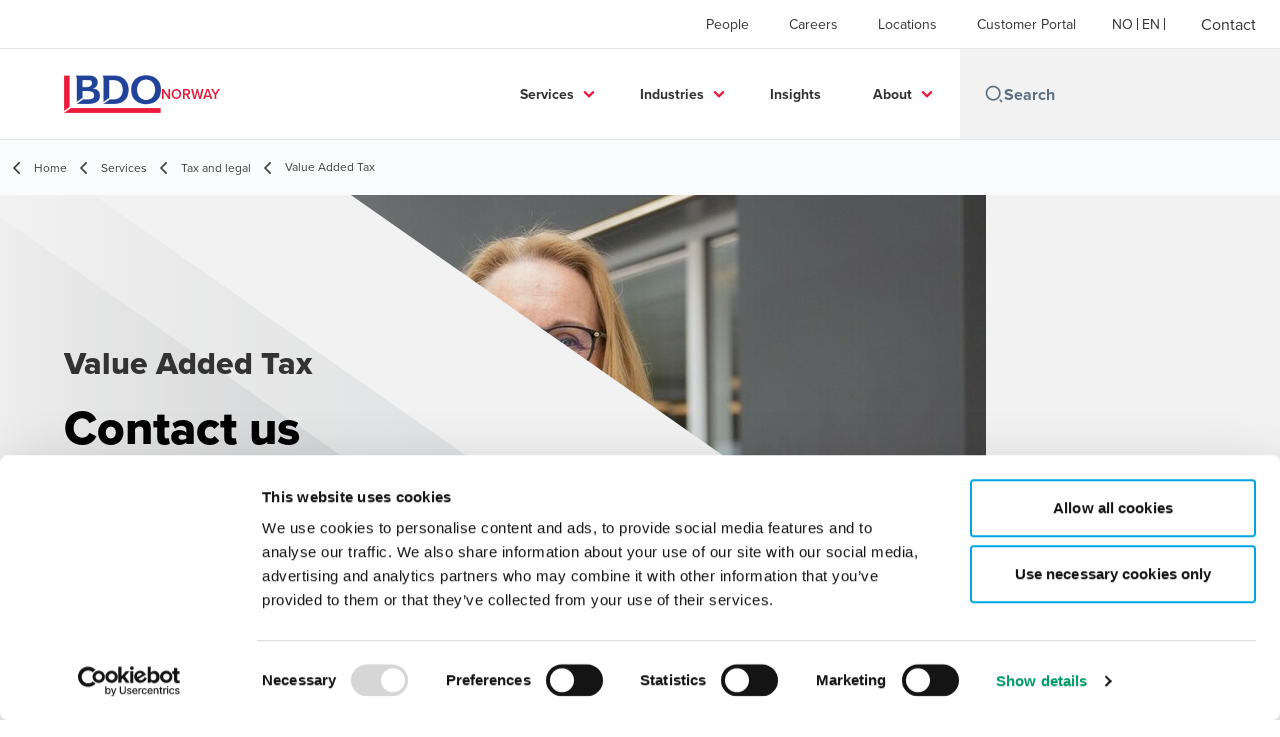

--- FILE ---
content_type: text/html; charset=utf-8
request_url: https://www.bdo.no/en-gb/services/tax-and-legal/value-added-tax
body_size: 49082
content:
<!DOCTYPE html>
<html lang="en-GB" dir="ltr" class="scroll-smooth">
<head>
    <meta charset="utf-8" />
    <meta name="viewport" content="width=device-width, initial-scale=1.0" />
    
    
	<script type="application/ld+json">
{
  "name": "BDO Norway",
  "alternateName": "BDO",
  "url": "https://www.bdo.no/en-gb/services",
  "logo": "https://cdn.bdo.global/images/bdo_logo/1.0.0/bdo_logo_color.png",
  "description": "",
  "disambiguatingDescription": "Value Added Tax",
  "isRelatedTo": {
    "name": "Tax and legal ",
    "alternateName": "BDO",
    "description": "\u003Cp\u003EAt BDO, our expertise spans tax law, value-added tax, and corporate law. We\u0026rsquo;re here to support you in acquisitions, mergers, demergers, reorganizations, and dispute resolutions \u0026ndash; all to help your business thrive.\u0026nbsp;\u003C/p\u003E\r\n",
    "disambiguatingDescription": "Two employees at BDO",
    "@type": "Service",
    "@context": "https://schema.org"
  },
  "@type": "Service",
  "@context": "https://schema.org"
}
	</script>

    <meta name="keywords" content="" />
    <meta name="description" content="With BDO Attorneys, you get a business lawyer who is committed to providing the advice you need, when you need it. Explore our legal services." />
    <link rel="apple-touch-icon" sizes="180x180" href="/apple-touch-icon.png">
<link rel="icon" type="image/png" sizes="32x32" href="/favicon-32x32.png">
<link rel="icon" type="image/png" sizes="16x16" href="/favicon-16x16.png">
<link rel="icon" type="image/png" sizes="48x48" href="/favicon-48x48.png">
<link rel="icon" type="image/svg+xml" href="/favicon.svg" />
<link rel="shortcut icon" href="/favicon.ico" />
<link rel="manifest" href="/site.webmanifest">
<link rel="mask-icon" href="/safari-pinned-tab.svg" color="#5bbad5">
<meta name="msapplication-TileColor" content="#da532c">
<meta name="theme-color" content="#ffffff">
    <title>Value Added Tax | BDO Norway - BDO</title>

    
        <script id="Cookiebot" src="https://consent.cookiebot.com/uc.js" data-cbid="ce9ed197-86fe-46e7-a5f0-354060f27fe5" data-blockingmode="auto" type="text/javascript"></script>

    
    <script data-cookieconsent="ignore">
        function injectWhenCookiebotAcceptedScripts() {
            var rawHtml = null;
            var container = document.getElementById("scriptsAfterCookiebotAccepted");
            container.innerHTML = rawHtml;

            var scripts = container.getElementsByTagName("script");
            for (var i = 0; i < scripts.length; i++)
            {
                eval(scripts[i].innerText);
            }   
        }
    </script>

    
<script id="googleServices" type="text/javascript" data-cookieconsent="ignore">


         function CookiebotCallback_OnAccept() {
             injectWhenCookiebotAcceptedScripts();
         }
</script>
    
    <link rel="canonical" href="https://www.bdo.no/en-gb/services/tax-and-legal/value-added-tax" />

    

    
    <meta property="og:title" content="">
    <meta property="og:description" content="To kvinner smiler til kamera">
    <meta property="og:url" content="https://www.bdo.no/en-gb/services/tax-and-legal/value-added-tax">
    <meta property="og:image" content="https://www.bdo.no/getmedia/4440db7d-64d7-4a96-8164-9139a5f90929/BDO_Advokater_SOME.jpg?width=1200&amp;height=630&amp;ext=.jpg">

<meta property="og:type" content="website">
    

    
<!-- Google Tag Manager -->
<script data-cookieconsent="ignore">
(function(w,d,s,l,i){w[l]=w[l]||[];w[l].push({'gtm.start':
new Date().getTime(),event:'gtm.js'});var f=d.getElementsByTagName(s)[0],
j=d.createElement(s),dl=l!='dataLayer'?'&l='+l:'';j.async=true;j.src=
'https://www.googletagmanager.com/gtm.js?id='+i+dl;f.parentNode.insertBefore(j,f);
})(window,document,'script','dataLayer','GTM-MT8BZCR');</script>
<!-- End Google Tag Manager -->

<!-- Marketo chat bot -->
<script src="https://assets.adoberesources.net/loader.js?orgId=5F4B46D157BC05167F000101%40AdobeOrg&instanceId=bdonorway&env=prod&geo=nld2"></script>
<!-- End of Marketo chat bot -->
<script type="text/javascript">
(function() {
  var didInit = false;
  function initMunchkin() {
    if(didInit === false) {
      didInit = true;
      Munchkin.init('055-ZPX-392');
    }
  }
  var s = document.createElement('script');
  s.type = 'text/javascript';
  s.async = true;
  s.src = '//munchkin.marketo.net/munchkin.js';
  s.onreadystatechange = function() {
    if (this.readyState == 'complete' || this.readyState == 'loaded') {
      initMunchkin();
    }
  };
  s.onload = initMunchkin;
  document.getElementsByTagName('head')[0].appendChild(s);
})();
</script>
    <!-- Preconnect -->
<link rel="preconnect" href="https://fonts.googleapis.com" crossorigin="anonymous">
<link rel="preconnect" href="https://use.typekit.net" crossorigin="anonymous">

<!-- Preload Fonts -->
<link rel="preload" href="https://fonts.googleapis.com/css2?family=Material+Symbols+Outlined:opsz,wght,FILL,GRAD@48,400,0,0" as="style" />
<link rel="preload" href="https://fonts.googleapis.com/icon?family=Material+Icons" as="style">
<link rel="preload" href="https://use.typekit.net/yxr5raf.css" as="style">

<!-- Preload Master CSS -->
<link rel="preload" href="/dist/master.css?v=smS2c4gXbIMpVBdvU3ygIPIG8QV_vunk5ofuMsOHQGY" as="style" type="text/css">

<!-- Apply Stylesheets -->
<link rel="stylesheet" href="https://fonts.googleapis.com/css2?family=Material+Symbols+Outlined:opsz,wght,FILL,GRAD@48,400,0,0" />
<link rel="stylesheet" href="https://fonts.googleapis.com/icon?family=Material+Icons" />
<link rel="stylesheet" href="https://use.typekit.net/yxr5raf.css">
<link rel="stylesheet" href="/dist/master.css?v=smS2c4gXbIMpVBdvU3ygIPIG8QV_vunk5ofuMsOHQGY" type="text/css" />

    
    <link href="/_content/Kentico.Content.Web.Rcl/Content/Bundles/Public/systemPageComponents.min.css" rel="stylesheet" />
<link href="/PageBuilder/Public/Sections/section-column.css" rel="stylesheet" />


<script type="text/javascript">!function(T,l,y){var S=T.location,k="script",D="instrumentationKey",C="ingestionendpoint",I="disableExceptionTracking",E="ai.device.",b="toLowerCase",w="crossOrigin",N="POST",e="appInsightsSDK",t=y.name||"appInsights";(y.name||T[e])&&(T[e]=t);var n=T[t]||function(d){var g=!1,f=!1,m={initialize:!0,queue:[],sv:"5",version:2,config:d};function v(e,t){var n={},a="Browser";return n[E+"id"]=a[b](),n[E+"type"]=a,n["ai.operation.name"]=S&&S.pathname||"_unknown_",n["ai.internal.sdkVersion"]="javascript:snippet_"+(m.sv||m.version),{time:function(){var e=new Date;function t(e){var t=""+e;return 1===t.length&&(t="0"+t),t}return e.getUTCFullYear()+"-"+t(1+e.getUTCMonth())+"-"+t(e.getUTCDate())+"T"+t(e.getUTCHours())+":"+t(e.getUTCMinutes())+":"+t(e.getUTCSeconds())+"."+((e.getUTCMilliseconds()/1e3).toFixed(3)+"").slice(2,5)+"Z"}(),iKey:e,name:"Microsoft.ApplicationInsights."+e.replace(/-/g,"")+"."+t,sampleRate:100,tags:n,data:{baseData:{ver:2}}}}var h=d.url||y.src;if(h){function a(e){var t,n,a,i,r,o,s,c,u,p,l;g=!0,m.queue=[],f||(f=!0,t=h,s=function(){var e={},t=d.connectionString;if(t)for(var n=t.split(";"),a=0;a<n.length;a++){var i=n[a].split("=");2===i.length&&(e[i[0][b]()]=i[1])}if(!e[C]){var r=e.endpointsuffix,o=r?e.location:null;e[C]="https://"+(o?o+".":"")+"dc."+(r||"services.visualstudio.com")}return e}(),c=s[D]||d[D]||"",u=s[C],p=u?u+"/v2/track":d.endpointUrl,(l=[]).push((n="SDK LOAD Failure: Failed to load Application Insights SDK script (See stack for details)",a=t,i=p,(o=(r=v(c,"Exception")).data).baseType="ExceptionData",o.baseData.exceptions=[{typeName:"SDKLoadFailed",message:n.replace(/\./g,"-"),hasFullStack:!1,stack:n+"\nSnippet failed to load ["+a+"] -- Telemetry is disabled\nHelp Link: https://go.microsoft.com/fwlink/?linkid=2128109\nHost: "+(S&&S.pathname||"_unknown_")+"\nEndpoint: "+i,parsedStack:[]}],r)),l.push(function(e,t,n,a){var i=v(c,"Message"),r=i.data;r.baseType="MessageData";var o=r.baseData;return o.message='AI (Internal): 99 message:"'+("SDK LOAD Failure: Failed to load Application Insights SDK script (See stack for details) ("+n+")").replace(/\"/g,"")+'"',o.properties={endpoint:a},i}(0,0,t,p)),function(e,t){if(JSON){var n=T.fetch;if(n&&!y.useXhr)n(t,{method:N,body:JSON.stringify(e),mode:"cors"});else if(XMLHttpRequest){var a=new XMLHttpRequest;a.open(N,t),a.setRequestHeader("Content-type","application/json"),a.send(JSON.stringify(e))}}}(l,p))}function i(e,t){f||setTimeout(function(){!t&&m.core||a()},500)}var e=function(){var n=l.createElement(k);n.src=h;var e=y[w];return!e&&""!==e||"undefined"==n[w]||(n[w]=e),n.onload=i,n.onerror=a,n.onreadystatechange=function(e,t){"loaded"!==n.readyState&&"complete"!==n.readyState||i(0,t)},n}();y.ld<0?l.getElementsByTagName("head")[0].appendChild(e):setTimeout(function(){l.getElementsByTagName(k)[0].parentNode.appendChild(e)},y.ld||0)}try{m.cookie=l.cookie}catch(p){}function t(e){for(;e.length;)!function(t){m[t]=function(){var e=arguments;g||m.queue.push(function(){m[t].apply(m,e)})}}(e.pop())}var n="track",r="TrackPage",o="TrackEvent";t([n+"Event",n+"PageView",n+"Exception",n+"Trace",n+"DependencyData",n+"Metric",n+"PageViewPerformance","start"+r,"stop"+r,"start"+o,"stop"+o,"addTelemetryInitializer","setAuthenticatedUserContext","clearAuthenticatedUserContext","flush"]),m.SeverityLevel={Verbose:0,Information:1,Warning:2,Error:3,Critical:4};var s=(d.extensionConfig||{}).ApplicationInsightsAnalytics||{};if(!0!==d[I]&&!0!==s[I]){var c="onerror";t(["_"+c]);var u=T[c];T[c]=function(e,t,n,a,i){var r=u&&u(e,t,n,a,i);return!0!==r&&m["_"+c]({message:e,url:t,lineNumber:n,columnNumber:a,error:i}),r},d.autoExceptionInstrumented=!0}return m}(y.cfg);function a(){y.onInit&&y.onInit(n)}(T[t]=n).queue&&0===n.queue.length?(n.queue.push(a),n.trackPageView({})):a()}(window,document,{
src: "https://js.monitor.azure.com/scripts/b/ai.2.min.js", // The SDK URL Source
crossOrigin: "anonymous", 
cfg: { // Application Insights Configuration
    connectionString: 'InstrumentationKey=7e4d3ed1-4059-404e-bc13-1df6b795f445;IngestionEndpoint=https://westeurope-5.in.applicationinsights.azure.com/;LiveEndpoint=https://westeurope.livediagnostics.monitor.azure.com/'
}});</script></head>
<body data-lang="en-GB">
    <div id="scriptsAfterCookiebotAccepted"></div>
    
<!-- Google Tag Manager (noscript) -->
<noscript><iframe src="https://www.googletagmanager.com/ns.html?id=GTM-MT8BZCR"
height="0" width="0" style="display:none;visibility:hidden"></iframe></noscript>
<!-- End Google Tag Manager (noscript) -->

    
<div id="react_0HNILGRILJK7D"><div data-reactroot=""><div class="header" id="header" data-ktc-search-exclude="true" style="position:relative"><div class="header__main-menu"><ul class="header__main-menu-list"><li class="header__main-menu-item"><a class="header__main-menu-link" href="/en-gb/people">People</a></li><li class="header__main-menu-item"><a class="header__main-menu-link" href="/en-gb/careers">Careers</a></li><li class="header__main-menu-item"><a class="header__main-menu-link" href="/en-gb/locations">Locations</a></li><li class="header__main-menu-item"><a class="header__main-menu-link" href="/en-gb/portal">Customer Portal</a></li></ul><ul class="header__cultures-list"><li class="header__cultures-item"><a class="header__languages-link" href="/nb-no/home-no" aria-label="Norwegian"><span class="hidden lg:flex">NO</span><span class="flex normal-case lg:hidden">Norwegian</span></a></li><li class="header__cultures-item"><a class="header__languages-link" href="/en-gb/services/tax-and-legal/value-added-tax" aria-label="English"><span class="hidden lg:flex">EN</span><span class="flex normal-case lg:hidden">English</span></a></li></ul><a role="button" class="btn px-6 py-3 text-base" href="/en-gb/contact" target="_self" title=""><span class="btn-text"><span class="">Contact</span></span></a></div><nav class="header__mega-menu"><a href="/en-gb/home" class="header__logo"><img src="https://cdn.bdo.global/images/bdo_logo/1.0.0/bdo_logo_color.png" class="header__logo-img" alt="logo"/><div class="header__logo-text">Norway</div></a><div class="header__mega-menu-wrapper"><div class="header__mobile-menu-header"><svg stroke="currentColor" fill="currentColor" stroke-width="0" viewBox="0 0 24 24" class="header__mobile-menu-header-icon" height="1em" width="1em" xmlns="http://www.w3.org/2000/svg"><path d="M11 2C15.968 2 20 6.032 20 11C20 15.968 15.968 20 11 20C6.032 20 2 15.968 2 11C2 6.032 6.032 2 11 2ZM11 18C14.8675 18 18 14.8675 18 11C18 7.1325 14.8675 4 11 4C7.1325 4 4 7.1325 4 11C4 14.8675 7.1325 18 11 18ZM19.4853 18.0711L22.3137 20.8995L20.8995 22.3137L18.0711 19.4853L19.4853 18.0711Z"></path></svg><svg stroke="currentColor" fill="none" stroke-width="0" viewBox="0 0 15 15" class="header__mobile-menu-header-icon" height="1em" width="1em" xmlns="http://www.w3.org/2000/svg"><path fill-rule="evenodd" clip-rule="evenodd" d="M1.5 3C1.22386 3 1 3.22386 1 3.5C1 3.77614 1.22386 4 1.5 4H13.5C13.7761 4 14 3.77614 14 3.5C14 3.22386 13.7761 3 13.5 3H1.5ZM1 7.5C1 7.22386 1.22386 7 1.5 7H13.5C13.7761 7 14 7.22386 14 7.5C14 7.77614 13.7761 8 13.5 8H1.5C1.22386 8 1 7.77614 1 7.5ZM1 11.5C1 11.2239 1.22386 11 1.5 11H13.5C13.7761 11 14 11.2239 14 11.5C14 11.7761 13.7761 12 13.5 12H1.5C1.22386 12 1 11.7761 1 11.5Z" fill="currentColor"></path></svg></div><div class="header__mega-menu-desktop"><ul class="header__mega-menu-list"></ul><div class="header__search relative"><div class="pl-2"><a class="pointer-events-none" href="/" aria-label="Search icon"><svg stroke="currentColor" fill="currentColor" stroke-width="0" viewBox="0 0 24 24" class="header__search-icon" height="1em" width="1em" xmlns="http://www.w3.org/2000/svg"><path d="M11 2C15.968 2 20 6.032 20 11C20 15.968 15.968 20 11 20C6.032 20 2 15.968 2 11C2 6.032 6.032 2 11 2ZM11 18C14.8675 18 18 14.8675 18 11C18 7.1325 14.8675 4 11 4C7.1325 4 4 7.1325 4 11C4 14.8675 7.1325 18 11 18ZM19.4853 18.0711L22.3137 20.8995L20.8995 22.3137L18.0711 19.4853L19.4853 18.0711Z"></path></svg></a></div><input type="text" name="Search" title="Search" placeholder="Search" class="header__search-input" value="" autoComplete="off"/></div></div></div></nav></div></div></div>
    
<div id="react_0HNILGRILJK7E"><div class="breadcrumbs" data-reactroot=""><ul class="breadcrumbs__list"><li class="breadcrumbs__list-item"><div class="px-2 hidden lg:flex"><svg stroke="currentColor" fill="none" stroke-width="2" viewBox="0 0 24 24" aria-hidden="true" class="breadcrumbs__item-icon" height="18" width="18" xmlns="http://www.w3.org/2000/svg"><path stroke-linecap="round" stroke-linejoin="round" d="M15 19l-7-7 7-7"></path></svg></div><div class="pt-[1px] hidden lg:flex"><a href="/en-gb/home" target="" title="" class="animated-link inline text-lighter-black hover:text-lighter-black"><span class="hover-underline">Home</span></a></div></li><li class="breadcrumbs__list-item"><div class="px-2 hidden lg:flex"><svg stroke="currentColor" fill="none" stroke-width="2" viewBox="0 0 24 24" aria-hidden="true" class="breadcrumbs__item-icon" height="18" width="18" xmlns="http://www.w3.org/2000/svg"><path stroke-linecap="round" stroke-linejoin="round" d="M15 19l-7-7 7-7"></path></svg></div><div class="pt-[1px] hidden lg:flex"><a href="/en-gb/services" target="" title="" class="animated-link inline text-lighter-black hover:text-lighter-black"><span class="hover-underline">Services</span></a></div></li><li class="breadcrumbs__list-item"><div class="px-2"><svg stroke="currentColor" fill="none" stroke-width="2" viewBox="0 0 24 24" aria-hidden="true" class="breadcrumbs__item-icon" height="18" width="18" xmlns="http://www.w3.org/2000/svg"><path stroke-linecap="round" stroke-linejoin="round" d="M15 19l-7-7 7-7"></path></svg></div><div class="pt-[1px]"><a href="/en-gb/services/tax-and-legal" target="" title="" class="animated-link inline text-lighter-black hover:text-lighter-black"><span class="hover-underline">Tax and legal </span></a></div></li><li class="breadcrumbs__list-item"><div class="px-2 hidden lg:flex"><svg stroke="currentColor" fill="none" stroke-width="2" viewBox="0 0 24 24" aria-hidden="true" class="breadcrumbs__item-icon" height="18" width="18" xmlns="http://www.w3.org/2000/svg"><path stroke-linecap="round" stroke-linejoin="round" d="M15 19l-7-7 7-7"></path></svg></div><div class="breadcrumbs__last-list-item-container"><span class="breadcrumbs__last-list-item">Value Added Tax</span></div></li></ul></div></div>
    



<div id="react_0HNILGRILJK78"><div class="relative" data-reactroot=""><header class="hero-widget hero-widget--partial"><div class="hero-widget__gradient-bg hero-widget__gradient-bg--partial"></div><div class="hero-widget__left-section"><div class="hero-widget__left-section-white-angle-bg"></div><h1 class="hero-widget__left-section-title">Value Added Tax</h1><div class="hero-widget__left-section-button"><a role="button" class="btn whitespace-nowrap" href="https://www.bdo.no/en-gb/contact" target="_self" title=""><span class="btn-text"><span class="">Contact us</span></span></a></div></div><div class="hero-widget__right-section hero-widget__right-section--partial"><img class="hero-widget__right-section-img hidden md:block" src="/getmedia/7fa25d3a-7685-409b-bbef-c73c2c005aeb/BDO_Advokater_hero.jpg" fetchPriority="high" style="object-fit:cover;object-position:top right" alt=""/><img class="hero-widget__right-section-img md:hidden" src="/getattachment/6081aaf3-4e02-4850-a21b-720d119fecc3/HeroBackgroundImage_Mobile.jpg?ext=.jpg" fetchPriority="high" style="object-fit:cover;object-position:top right" alt=""/></div></header></div></div>




<nav id="local-nav" class="local-navigation" aria-label="secondary navigation">
    <div id="react_0HNILGRILJK79"></div>
    <ul style=""></ul>
</nav>



<div class="service-wrapper">
    <div class="service-wrapper-content">
        <main>
            <div id="react_0HNILGRILJK7A"><section class="service-content" data-reactroot=""><h1 class="service-content-title invisible">Value Added Tax</h1><div class="service-content-body">Our advisers can assist you with all legal issues arising in relation to value added tax, both in the private and the public sector.<br />
<br />
We help our clients in all matters pertaining to VAT compensation pursuant to the compensation act; with VAT refunds for voluntary organisations; and with VAT compensation for the construction of sports facilities.<br />
<br />
Through our global network in BDO, we also help our clients with dealing with any taxation issues arising in other countries and we assist foreign enterprises operating in Norway.
<h4 class="rich-text__h4">Typical assignments carried out by us:</h4>

<ul>
	<li>General consultancy, tax computation and deduction entitlement</li>
	<li>Registration in the VAT register</li>
	<li>Approaches made to the taxation authorities in connection with interpretive statements and binding preliminary statements</li>
	<li>Compliance appraisal of formal and material VAT procedures</li>
	<li>Inspection of accounts and other approaches by the VAT authorities</li>
	<li>Assistance with book-keeping regulations and VAT</li>
	<li>Applications for the refund of Norwegian VAT to foreign businesses</li>
	<li>Registration for VAT abroad and applications for the refund of VAT paid abroad</li>
	<li>VAT representation for foreign businesses</li>
	<li>VAT compensation pursuant to the compensation act and in connection with the construction of sports facilities</li>
	<li>VAT refunds for voluntary organisations</li>
</ul>
</div></section></div>
            
    <div>
        
    </div>
        </main>
            <aside>
                <div id="react_0HNILGRILJK7B"><div class="sidebox-navigation" data-reactroot=""><h3 class="sidebox-navigation-title">Our services</h3><nav><ul class="sidebox-navigation-links"><li class="sidebox-navigation-links__item"><a role="button" class="btn btn--tertiary normal-case" href="/en-gb/services/tax-and-legal/human-capital-expatriate" target="_self" title=""><span class="btn-text animated-link"><span class="hover-underline">Human Capital/Expatriate</span></span><svg class="btn-chevron" xmlns="http://www.w3.org/2000/svg" height="24px" viewBox="0 -960 960 960" width="24px"><path d="M504-480 320-664l56-56 240 240-240 240-56-56 184-184Z"></path></svg></a></li><li class="sidebox-navigation-links__item"><a role="button" class="btn btn--tertiary normal-case" href="/en-gb/services/tax-and-legal/international-tax-consultancy" target="_self" title=""><span class="btn-text animated-link"><span class="hover-underline">International Tax Consultancy</span></span><svg class="btn-chevron" xmlns="http://www.w3.org/2000/svg" height="24px" viewBox="0 -960 960 960" width="24px"><path d="M504-480 320-664l56-56 240 240-240 240-56-56 184-184Z"></path></svg></a></li><li class="sidebox-navigation-links__item"><a role="button" class="btn btn--tertiary normal-case" href="/en-gb/services/tax-and-legal/transfer-pricing" target="_self" title=""><span class="btn-text animated-link"><span class="hover-underline">Transfer Pricing</span></span><svg class="btn-chevron" xmlns="http://www.w3.org/2000/svg" height="24px" viewBox="0 -960 960 960" width="24px"><path d="M504-480 320-664l56-56 240 240-240 240-56-56 184-184Z"></path></svg></a></li><li class="sidebox-navigation-links__item"><a role="button" class="btn btn--tertiary normal-case" href="/en-gb/services/tax-and-legal/value-added-tax" target="_self" title=""><span class="btn-text animated-link"><span class="hover-underline">Value Added Tax</span></span><svg class="btn-chevron" xmlns="http://www.w3.org/2000/svg" height="24px" viewBox="0 -960 960 960" width="24px"><path d="M504-480 320-664l56-56 240 240-240 240-56-56 184-184Z"></path></svg></a></li><li class="sidebox-navigation-links__item"><a role="button" class="btn btn--tertiary normal-case" href="/en-gb/services/tax-and-legal/legal-procedures-and-settlement-of-disputes" target="_self" title=""><span class="btn-text animated-link"><span class="hover-underline">Legal Procedures and Settlement of Disputes</span></span><svg class="btn-chevron" xmlns="http://www.w3.org/2000/svg" height="24px" viewBox="0 -960 960 960" width="24px"><path d="M504-480 320-664l56-56 240 240-240 240-56-56 184-184Z"></path></svg></a></li><li class="sidebox-navigation-links__item"><a role="button" class="btn btn--tertiary normal-case" href="/en-gb/services/tax-and-legal/business-tax" target="_self" title=""><span class="btn-text animated-link"><span class="hover-underline">Business Tax</span></span><svg class="btn-chevron" xmlns="http://www.w3.org/2000/svg" height="24px" viewBox="0 -960 960 960" width="24px"><path d="M504-480 320-664l56-56 240 240-240 240-56-56 184-184Z"></path></svg></a></li><li class="sidebox-navigation-links__item"><a role="button" class="btn btn--tertiary normal-case" href="/en-gb/services/tax-and-legal/customs-and-special-duties" target="_self" title=""><span class="btn-text animated-link"><span class="hover-underline">Customs and Special Duties</span></span><svg class="btn-chevron" xmlns="http://www.w3.org/2000/svg" height="24px" viewBox="0 -960 960 960" width="24px"><path d="M504-480 320-664l56-56 240 240-240 240-56-56 184-184Z"></path></svg></a></li><li class="sidebox-navigation-links__item"><a role="button" class="btn btn--tertiary normal-case" href="/en-gb/services/tax-and-legal/transactions" target="_self" title=""><span class="btn-text animated-link"><span class="hover-underline">Transactions</span></span><svg class="btn-chevron" xmlns="http://www.w3.org/2000/svg" height="24px" viewBox="0 -960 960 960" width="24px"><path d="M504-480 320-664l56-56 240 240-240 240-56-56 184-184Z"></path></svg></a></li></ul></nav></div></div>
            </aside>
    </div>
    
    <div>
        





<div id="react_0HNILGRILJK7C"><div class="relative key-contacts" style="margin-top:40px;padding-bottom:40px" data-reactroot=""><div class="mb-16"><h2 class="key-contacts__title">Contact:</h2></div><div class="key-contacts__cards"><article class="person-card"><img class="person-card__teaser" src="https://media-eur.gwt.bdo.global/cmslibrary/Norway/media/bdo/Ansatte/Employees/100000.jpg" alt="Knut Andreassen, BDO"/><div class="person-card__details"><div><p class="person-card__details-title">Knut Andreassen</p><div class="person-card__details-subtitle">Equity Partner Legal</div></div><a role="button" class="btn btn--tertiary-icon mx-0 text-sm" href="/en-gb/people/knut-andreassen" target="_self" title=""><span class="btn-circle"><svg stroke="currentColor" fill="currentColor" stroke-width="0" viewBox="0 0 24 24" class="btn-icon" height="1em" width="1em" xmlns="http://www.w3.org/2000/svg"><path fill="none" d="M0 0h24v24H0V0z"></path><path d="M12 5.9a2.1 2.1 0 110 4.2 2.1 2.1 0 010-4.2m0 9c2.97 0 6.1 1.46 6.1 2.1v1.1H5.9V17c0-.64 3.13-2.1 6.1-2.1M12 4C9.79 4 8 5.79 8 8s1.79 4 4 4 4-1.79 4-4-1.79-4-4-4zm0 9c-2.67 0-8 1.34-8 4v3h16v-3c0-2.66-5.33-4-8-4z"></path></svg></span><span class="btn-text animated-link"><span class="hover-underline">View bio</span></span></a></div></article></div></div></div>

    


    </div>
</div>
<script src="/_content/Kentico.Content.Web.Rcl/Scripts/jquery-3.5.1.js"></script>
<script src="/_content/Kentico.Content.Web.Rcl/Scripts/jquery.unobtrusive-ajax.js"></script>
<script type="text/javascript">
window.kentico = window.kentico || {};
window.kentico.builder = {}; 
window.kentico.builder.useJQuery = true;</script><script src="/_content/Kentico.Content.Web.Rcl/Content/Bundles/Public/systemFormComponents.min.js"></script>


    <div id="react_0HNILGRILJK7F"></div>
    
<div id="react_0HNILGRILJK7G" class="footer__wrapper"><footer class="footer" data-ktc-search-exclude="true" data-reactroot=""><div class="footer__container container"><div class="footer__left-container"><ul class="footer__menu"><li class="footer__menu-item"><div class=""><a href="/en-gb/contact" target="" title="" class="animated-link inline text-white hover:text-white"><span class="hover-underline">Contact</span></a></div></li><li class="footer__menu-item"><div class=""><a href="/en-gb/locations" target="" title="" class="animated-link inline text-white hover:text-white"><span class="hover-underline">Locations</span></a></div></li><li class="footer__menu-item"><div class=""><a href="/en-gb/bcr" target="" title="" class="animated-link inline text-white hover:text-white"><span class="hover-underline">BCR</span></a></div></li><li class="footer__menu-item"><div class=""><a href="/en-gb/sitemap" target="" title="" class="animated-link inline text-white hover:text-white"><span class="hover-underline">Sitemap</span></a></div></li><li class="footer__menu-item"><div class=""><a href="/en-gb/privacy-statement" target="" title="" class="animated-link inline text-white hover:text-white"><span class="hover-underline">Privacy Statement </span></a></div></li></ul></div><div class="footer__right-container"><div class="footer__social-icons"><ul class="footer__social-menu"><li class="footer__social-item"><a class="footer__social-link" href="https://www.instagram.com/bdonorge/" target="_blank" title="Link Instagram (Opens in a new window/tab)" aria-label="Link Instagram"><svg width="48" height="48" viewBox="0 0 48 48" fill="none" xmlns="http://www.w3.org/2000/svg"><path fill-rule="evenodd" clip-rule="evenodd" d="M4 24C4 12.9543 12.9543 4 24 4C35.0457 4 44 12.9543 44 24C44 35.0457 35.0457 44 24 44C12.9543 44 4 35.0457 4 24Z" fill="#404040"></path><path fill-rule="evenodd" clip-rule="evenodd" d="M29.6941 17.0266C28.9874 17.0266 28.4141 17.5992 28.4141 18.3061C28.4141 19.0128 28.9874 19.5861 29.6941 19.5861C30.4007 19.5861 30.9741 19.0128 30.9741 18.3061C30.9741 17.5995 30.4007 17.0261 29.6941 17.0261V17.0266Z" fill="#E7E7E7"></path><path fill-rule="evenodd" clip-rule="evenodd" d="M18.5225 24.0001C18.5225 20.9749 20.9752 18.5222 24.0003 18.5222H24.0001C27.0252 18.5222 29.4772 20.9749 29.4772 24.0001C29.4772 27.0252 27.0254 29.4768 24.0003 29.4768C20.9752 29.4768 18.5225 27.0252 18.5225 24.0001ZM27.5559 24.0001C27.5559 22.0363 25.9639 20.4445 24.0003 20.4445C22.0365 20.4445 20.4447 22.0363 20.4447 24.0001C20.4447 25.9636 22.0365 27.5556 24.0003 27.5556C25.9639 27.5556 27.5559 25.9636 27.5559 24.0001Z" fill="#E7E7E7"></path><path fill-rule="evenodd" clip-rule="evenodd" d="M19.6024 13.3977C20.7402 13.3459 21.1038 13.3333 24.0007 13.3333H23.9973C26.8951 13.3333 27.2574 13.3459 28.3952 13.3977C29.5307 13.4497 30.3063 13.6295 30.9863 13.8933C31.6885 14.1655 32.2819 14.5299 32.8752 15.1233C33.4686 15.7162 33.833 16.3113 34.1063 17.0128C34.3686 17.6911 34.5486 18.4662 34.6019 19.6018C34.653 20.7396 34.6663 21.1031 34.6663 24C34.6663 26.8969 34.653 27.2596 34.6019 28.3974C34.5486 29.5325 34.3686 30.3079 34.1063 30.9863C33.833 31.6877 33.4686 32.2828 32.8752 32.8757C32.2825 33.469 31.6883 33.8344 30.987 34.1068C30.3083 34.3706 29.5323 34.5504 28.3967 34.6024C27.2589 34.6541 26.8965 34.6668 23.9993 34.6668C21.1026 34.6668 20.7393 34.6541 19.6015 34.6024C18.4662 34.5504 17.6908 34.3706 17.0122 34.1068C16.311 33.8344 15.7159 33.469 15.1232 32.8757C14.5301 32.2828 14.1657 31.6877 13.893 30.9861C13.6295 30.3079 13.4497 29.5328 13.3975 28.3972C13.3459 27.2594 13.333 26.8969 13.333 24C13.333 21.1031 13.3463 20.7393 13.3972 19.6015C13.4483 18.4664 13.6283 17.6911 13.8928 17.0126C14.1661 16.3113 14.5306 15.7162 15.1239 15.1233C15.7168 14.5302 16.3119 14.1657 17.0135 13.8933C17.6917 13.6295 18.4668 13.4497 19.6024 13.3977ZM23.6452 15.2554C23.4295 15.2553 23.2296 15.2552 23.0438 15.2555V15.2528C21.0558 15.2551 20.6744 15.2684 19.6904 15.3128C18.6504 15.3606 18.0857 15.534 17.7097 15.6806C17.2119 15.8744 16.8564 16.1055 16.4831 16.4789C16.1097 16.8522 15.8782 17.2077 15.6848 17.7055C15.5388 18.0815 15.365 18.646 15.3175 19.686C15.2664 20.8105 15.2561 21.1465 15.2561 23.9949C15.2561 26.8434 15.2664 27.1812 15.3175 28.3056C15.3648 29.3457 15.5388 29.9101 15.6848 30.2857C15.8786 30.7837 16.1097 31.1383 16.4831 31.5117C16.8564 31.885 17.2119 32.1161 17.7097 32.3095C18.086 32.4555 18.6504 32.6292 19.6904 32.6772C20.8149 32.7284 21.1524 32.7395 24.0007 32.7395C26.8487 32.7395 27.1865 32.7284 28.311 32.6772C29.351 32.6297 29.9159 32.4564 30.2914 32.3097C30.7894 32.1163 31.1439 31.8852 31.5172 31.5119C31.8905 31.1388 32.1221 30.7843 32.3154 30.2866C32.4614 29.911 32.6352 29.3465 32.6828 28.3065C32.7339 27.1821 32.745 26.8443 32.745 23.9976C32.745 21.1509 32.7339 20.8131 32.6828 19.6887C32.6354 18.6487 32.4614 18.0842 32.3154 17.7086C32.1217 17.2109 31.8905 16.8553 31.5172 16.482C31.1441 16.1086 30.7892 15.8775 30.2914 15.6842C29.9154 15.5382 29.351 15.3644 28.311 15.3168C27.1863 15.2657 26.8487 15.2555 24.0007 15.2555C23.8776 15.2555 23.7592 15.2555 23.6452 15.2554Z" fill="#E7E7E7"></path></svg><span class="sr-only">Opens in a new window/tab</span></a></li><li class="footer__social-item"><a class="footer__social-link" href="https://www.facebook.com/bdonorge" target="_blank" title="Link Facebook (Opens in a new window/tab)" aria-label="Link Facebook"><svg width="48" height="48" viewBox="0 0 48 48" fill="none" xmlns="http://www.w3.org/2000/svg"><path fill-rule="evenodd" clip-rule="evenodd" d="M4 24C4 12.9543 12.9543 4 24 4C35.0457 4 44 12.9543 44 24C44 35.0457 35.0457 44 24 44C12.9543 44 4 35.0457 4 24Z" fill="#404040"></path><path fill-rule="evenodd" clip-rule="evenodd" d="M25.4183 35.0928V24.2118H28.4219L28.82 20.4621H25.4183L25.4234 18.5853C25.4234 17.6074 25.5163 17.0833 26.921 17.0833H28.7987V13.3333H25.7946C22.1863 13.3333 20.9162 15.1522 20.9162 18.2112V20.4625H18.667V24.2122H20.9162V35.0928H25.4183Z" fill="#E7E7E7"></path></svg><span class="sr-only">Opens in a new window/tab</span></a></li><li class="footer__social-item"><a class="footer__social-link" href="https://www.linkedin.com/company/bdo-as" target="_blank" title="Link LinkedIn (Opens in a new window/tab)" aria-label="Link LinkedIn"><svg width="48" height="48" viewBox="0 0 48 48" fill="none" xmlns="http://www.w3.org/2000/svg"><path fill-rule="evenodd" clip-rule="evenodd" d="M4 24C4 12.9543 12.9543 4 24 4C35.0457 4 44 12.9543 44 24C44 35.0457 35.0457 44 24 44C12.9543 44 4 35.0457 4 24Z" fill="#404040"></path><path fill-rule="evenodd" clip-rule="evenodd" d="M18.134 20.5649H13.6016V34.183H18.134V20.5649Z" fill="#E7E7E7"></path><path fill-rule="evenodd" clip-rule="evenodd" d="M18.432 16.3522C18.4026 15.017 17.4477 14 15.8972 14C14.3467 14 13.333 15.017 13.333 16.3522C13.333 17.6598 14.3167 18.7061 15.8384 18.7061H15.8673C17.4477 18.7061 18.432 17.6598 18.432 16.3522Z" fill="#E7E7E7"></path><path fill-rule="evenodd" clip-rule="evenodd" d="M34.4795 26.3748C34.4795 22.1919 32.2435 20.2451 29.2609 20.2451C26.8545 20.2451 25.7771 21.5669 25.1756 22.4941V20.5653H20.6426C20.7023 21.8431 20.6426 34.1833 20.6426 34.1833H25.1756V26.5779C25.1756 26.1709 25.205 25.7649 25.3248 25.4735C25.6524 24.6604 26.3982 23.8185 27.6504 23.8185C29.2912 23.8185 29.947 25.0673 29.947 26.8973V34.183H34.4793L34.4795 26.3748Z" fill="#E7E7E7"></path></svg><span class="sr-only">Opens in a new window/tab</span></a></li><li class="footer__social-item"><a class="footer__social-link" href="https://www.youtube.com/user/BDOnorge" target="_blank" title="Link YouTube (Opens in a new window/tab)" aria-label="Link YouTube"><svg width="48" height="48" viewBox="0 0 48 48" fill="none" xmlns="http://www.w3.org/2000/svg"><path fill-rule="evenodd" clip-rule="evenodd" d="M4 24C4 12.9543 12.9543 4 24 4C35.0457 4 44 12.9543 44 24C44 35.0457 35.0457 44 24 44C12.9543 44 4 35.0457 4 24Z" fill="#404040"></path><path fill-rule="evenodd" clip-rule="evenodd" d="M35.1999 19.4514C35.1999 19.4514 34.9763 17.8839 34.2913 17.1936C33.422 16.2872 32.4477 16.2829 32.0013 16.2303C28.8027 16 24.0049 16 24.0049 16H23.9949C23.9949 16 19.197 16 15.9984 16.2303C15.5513 16.2829 14.5777 16.2872 13.7077 17.1936C13.0227 17.8839 12.7999 19.4514 12.7999 19.4514C12.7999 19.4514 12.5713 21.2926 12.5713 23.1331V24.8591C12.5713 26.7003 12.7999 28.5408 12.7999 28.5408C12.7999 28.5408 13.0227 30.1083 13.7077 30.7986C14.5777 31.705 15.7199 31.6765 16.2284 31.7711C18.057 31.946 23.9999 32 23.9999 32C23.9999 32 28.8027 31.9929 32.0013 31.7626C32.4477 31.7092 33.422 31.705 34.2913 30.7986C34.9763 30.1083 35.1999 28.5408 35.1999 28.5408C35.1999 28.5408 35.4284 26.7003 35.4284 24.8591V23.1331C35.4284 21.2926 35.1999 19.4514 35.1999 19.4514Z" fill="#E7E7E7"></path><path fill-rule="evenodd" clip-rule="evenodd" d="M21.7147 27.4287L21.7139 20.5715L28.571 24.0119L21.7147 27.4287Z" fill="#404040"></path></svg><span class="sr-only">Opens in a new window/tab</span></a></li></ul></div><div class="footer__copyright">BDO Copyright © 2026. See Terms & Conditions for more information.</div></div></div></footer></div>

    
    <script src="/dist/vendor.bundle.js?v=8FnlmZ0k6viykDa8OmolrbVJp1r5MegylyQ01zyXE9M" data-cookieconsent="ignore"></script>
    <script src="/dist/master.bundle.js?v=zdwWfHysjkJbyxO-VTGtCz1-xREwOuJfVj-35qUEJTQ" data-cookieconsent="ignore"></script>
    <script>ReactDOM.hydrate(React.createElement(HeroWidget, {"data":{"layout":"bannerImage","title":"Value Added Tax","description":"","backgroundImage":"/getmedia/7fa25d3a-7685-409b-bbef-c73c2c005aeb/BDO_Advokater_hero.jpg","backgroundImageAltText":"","mobileBackgroundImage":"/getattachment/6081aaf3-4e02-4850-a21b-720d119fecc3/HeroBackgroundImage_Mobile.jpg?ext=.jpg","mobileBackgroundImageAltText":"","ctaButtonType":"primary","ctaButtonText":"Contact us","ctaButtonUrl":"https://www.bdo.no/en-gb/contact","widgetID":null}}), document.getElementById("react_0HNILGRILJK78"));
ReactDOM.hydrate(React.createElement(LocalNavigationJS, {}), document.getElementById("react_0HNILGRILJK79"));
ReactDOM.hydrate(React.createElement(ServiceContent, {"title":"Value Added Tax","bodyContent":"Our advisers can assist you with all legal issues arising in relation to value added tax, both in the private and the public sector.\u003cbr /\u003e\r\n\u003cbr /\u003e\r\nWe help our clients in all matters pertaining to VAT compensation pursuant to the compensation act; with VAT refunds for voluntary organisations; and with VAT compensation for the construction of sports facilities.\u003cbr /\u003e\r\n\u003cbr /\u003e\r\nThrough our global network in BDO, we also help our clients with dealing with any taxation issues arising in other countries and we assist foreign enterprises operating in Norway.\r\n\u003ch4 class=\u0022rich-text__h4\u0022\u003eTypical assignments carried out by us:\u003c/h4\u003e\r\n\r\n\u003cul\u003e\r\n\t\u003cli\u003eGeneral consultancy, tax computation and deduction entitlement\u003c/li\u003e\r\n\t\u003cli\u003eRegistration in the VAT register\u003c/li\u003e\r\n\t\u003cli\u003eApproaches made to the taxation authorities in connection with interpretive statements and binding preliminary statements\u003c/li\u003e\r\n\t\u003cli\u003eCompliance appraisal of formal and material VAT procedures\u003c/li\u003e\r\n\t\u003cli\u003eInspection of accounts and other approaches by the VAT authorities\u003c/li\u003e\r\n\t\u003cli\u003eAssistance with book-keeping regulations and VAT\u003c/li\u003e\r\n\t\u003cli\u003eApplications for the refund of Norwegian VAT to foreign businesses\u003c/li\u003e\r\n\t\u003cli\u003eRegistration for VAT abroad and applications for the refund of VAT paid abroad\u003c/li\u003e\r\n\t\u003cli\u003eVAT representation for foreign businesses\u003c/li\u003e\r\n\t\u003cli\u003eVAT compensation pursuant to the compensation act and in connection with the construction of sports facilities\u003c/li\u003e\r\n\t\u003cli\u003eVAT refunds for voluntary organisations\u003c/li\u003e\r\n\u003c/ul\u003e\r\n","hero":{"layout":"bannerImage","title":"Value Added Tax","description":"","backgroundImage":"/getmedia/7fa25d3a-7685-409b-bbef-c73c2c005aeb/BDO_Advokater_hero.jpg","backgroundImageAltText":"","mobileBackgroundImage":"/getattachment/6081aaf3-4e02-4850-a21b-720d119fecc3/HeroBackgroundImage_Mobile.jpg?ext=.jpg","mobileBackgroundImageAltText":"","ctaButtonType":"primary","ctaButtonText":"Contact us","ctaButtonUrl":"https://www.bdo.no/en-gb/contact","widgetID":null},"sideBox":{"title":"Our services","links":[{"title":"Human Capital/Expatriate","url":"/en-gb/services/tax-and-legal/human-capital-expatriate"},{"title":"International Tax Consultancy","url":"/en-gb/services/tax-and-legal/international-tax-consultancy"},{"title":"Transfer Pricing","url":"/en-gb/services/tax-and-legal/transfer-pricing"},{"title":"Value Added Tax","url":"/en-gb/services/tax-and-legal/value-added-tax"},{"title":"Legal Procedures and Settlement of Disputes","url":"/en-gb/services/tax-and-legal/legal-procedures-and-settlement-of-disputes"},{"title":"Business Tax","url":"/en-gb/services/tax-and-legal/business-tax"},{"title":"Customs and Special Duties","url":"/en-gb/services/tax-and-legal/customs-and-special-duties"},{"title":"Transactions","url":"/en-gb/services/tax-and-legal/transactions"}]}}), document.getElementById("react_0HNILGRILJK7A"));
ReactDOM.hydrate(React.createElement(SideBoxNavigation, {"title":"Our services","links":[{"title":"Human Capital/Expatriate","url":"/en-gb/services/tax-and-legal/human-capital-expatriate"},{"title":"International Tax Consultancy","url":"/en-gb/services/tax-and-legal/international-tax-consultancy"},{"title":"Transfer Pricing","url":"/en-gb/services/tax-and-legal/transfer-pricing"},{"title":"Value Added Tax","url":"/en-gb/services/tax-and-legal/value-added-tax"},{"title":"Legal Procedures and Settlement of Disputes","url":"/en-gb/services/tax-and-legal/legal-procedures-and-settlement-of-disputes"},{"title":"Business Tax","url":"/en-gb/services/tax-and-legal/business-tax"},{"title":"Customs and Special Duties","url":"/en-gb/services/tax-and-legal/customs-and-special-duties"},{"title":"Transactions","url":"/en-gb/services/tax-and-legal/transactions"}]}), document.getElementById("react_0HNILGRILJK7B"));
ReactDOM.hydrate(React.createElement(PeopleGrid, {"data":{"title":"Contact:","description":null,"items":[{"firstName":"Knut","lastName":"Andreassen","officeNames":null,"nodeGUID":"5d539797-c06a-4173-805c-4654faad8929","displayName":"Knut Andreassen","teaserImageUrl":"https://media-eur.gwt.bdo.global/cmslibrary/Norway/media/bdo/Ansatte/Employees/100000.jpg","teaserImageAltText":"Knut Andreassen, BDO","jobTitle":"Equity Partner Legal","personUrl":"/en-gb/people/knut-andreassen"}],"externalItems":null,"useNameAsLink":null,"seeAllLink":null,"topMargin":"40px","bottomMargin":"40px","widgetID":null}}), document.getElementById("react_0HNILGRILJK7C"));
ReactDOM.hydrate(React.createElement(Header, {"headerDetails":{"menuItems":[{"title":"People","url":"/en-gb/people"},{"title":"Careers","url":"/en-gb/careers"},{"title":"Locations","url":"/en-gb/locations"},{"title":"Customer Portal","url":"/en-gb/portal"}],"cultures":[{"name":"Norwegian","shortName":"NO","url":"/nb-no/home-no"},{"name":"English","shortName":"EN","url":"/en-gb/services/tax-and-legal/value-added-tax"}],"contact":{"title":"Contact","url":"/en-gb/contact"},"siteName":"Norway","logoURL":"/en-gb/home","logoImageURL":"https://cdn.bdo.global/images/bdo_logo/1.0.0/bdo_logo_color.png","searchPageURL":"/en-gb/search","megaMenuItems":[{"featured":[],"children":[{"description":"By choosing BDO you will gain a legal partner who can provide the advice you need when you need it.\r\n","children":[{"title":"Business Tax","url":"/en-gb/services/tax-and-legal/business-tax"},{"title":"Customs and Special Duties","url":"/en-gb/services/tax-and-legal/customs-and-special-duties"},{"title":"Human Capital/Expatriate","url":"/en-gb/services/tax-and-legal/human-capital-expatriate"},{"title":"International Tax Consultancy","url":"/en-gb/services/tax-and-legal/international-tax-consultancy"},{"title":"Legal Procedures and Settlement of Disputes","url":"/en-gb/services/tax-and-legal/legal-procedures-and-settlement-of-disputes"},{"title":"Transactions","url":"/en-gb/services/tax-and-legal/transactions"},{"title":"Transfer Pricing","url":"/en-gb/services/tax-and-legal/transfer-pricing"},{"title":"Value Added Tax","url":"/en-gb/services/tax-and-legal/value-added-tax"}],"title":"Tax \u0026 legal ","url":"/en-gb/services/tax-and-legal"},{"description":"Vi bistår virksomheter med finansiell rådgivning i tilknytning til gjennomføring av salgs- og oppkjøpsprosesser, samt tjenester knyttet til kartlegging av finansielle forhold ved oppkjøp, salg, fusjon","children":[{"title":"Assistance with stock exchange listings","url":"/en-gb/services/corporate-finance/assistance-with-stock-exchange-listings"},{"title":"Financial modelling and analysis","url":"/en-gb/services/corporate-finance/financial-modelling-and-analysis"},{"title":"M\u0026A Advisory","url":"/en-gb/services/corporate-finance/m-a-advisory"},{"title":"Raising Capital","url":"/en-gb/services/corporate-finance/raising-capital"},{"title":"Transaction Services","url":"/en-gb/services/corporate-finance/transaction-services-48032038e569680ee26b86af543d0414"},{"title":"Valuations","url":"/en-gb/services/corporate-finance/valuations"}],"title":"Corporate Finance","url":"/en-gb/services/corporate-finance"},{"description":"Choosing auditing from BDO means engaging experienced auditors who familiarise themselves with your enterprise, whatever its size and complexity.\r\n\r\n\u0026nbsp;\r\n","children":[{"title":"Attestations","url":"/en-gb/services/audit-and-assurance/attestations"},{"title":"Sustainability in Auditing","url":"/en-gb/services/audit-and-assurance/sustainability-in-auditing"},{"title":"The Digital Audit","url":"/en-gb/services/audit-and-assurance/the-digital-audit"}],"title":"Audit \u0026 assurance","url":"/en-gb/services/audit-and-assurance"},{"description":"BDO has one of Norway\u0026#39;s most specialized consulting environments in private and public sectors.\r\n","children":[{"title":"Corporate Finance","url":"/en-gb/services/consulting/corporate-finance"},{"title":"Cybersecurity","url":"/en-gb/tjenester/advisory/cybersecurity-1"},{"title":"Data Protection","url":"/en-gb/services/consulting/data-protection"},{"title":"Evaluation and Analysis","url":"/en-gb/services/consulting/evaluation-and-analysis"},{"title":"Financial Management","url":"/en-gb/services/consulting/financial-management"},{"title":"Forensic Services","url":"/en-gb/services/consulting/forensic-services"},{"title":"Internal Audit","url":"/en-gb/services/consulting/internal-audit"},{"title":"IT Risk Services","url":"/en-gb/services/consulting/it-risk-services"},{"title":"Risk Management and Internal Control","url":"/en-gb/services/consulting/risk-management-and-internal-control"},{"title":"Security and Emergency Services","url":"/en-gb/services/consulting/security-and-emergency-services"},{"title":"Strategy and Business Development","url":"/en-gb/services/consulting/strategy-and-business-development"}],"title":"Consulting","url":"/en-gb/services/consulting"},{"description":"","children":[],"title":"Sustainability","url":"https://www.bdo.no/en-gb/services/sustainability"},{"description":"","children":[],"title":"Tech Advisory","url":"https://www.bdo.no/en-gb/services/tech-advisory"}],"title":"Services","url":"/en-gb/services"},{"featured":[],"children":[{"description":"","children":[],"title":"Financial Services","url":"/en-gb/industries/financial-services"},{"description":"","children":[],"title":"Real Estate and Construction","url":"/en-gb/industries/real-estate-and-construction"},{"description":"","children":[],"title":"Consumer Business","url":"/en-gb/industries/consumer-business"},{"description":"","children":[],"title":"Sports","url":"/en-gb/industries/sports"},{"description":"","children":[],"title":"Manufacturing","url":"/en-gb/industries/manufacturing"},{"description":"","children":[],"title":"Natural Resources","url":"/en-gb/industries/natural-resources"},{"description":"","children":[],"title":"Public Sector","url":"/en-gb/industries/public-sector"},{"description":"","children":[],"title":"Startups and Growth Companies","url":"/en-gb/industries/startups-and-growth-companies"},{"description":"","children":[],"title":"Private Equity","url":"/en-gb/industries/private-equity"},{"description":"","children":[],"title":"Not for Profit","url":"/en-gb/industries/not-for-profit"},{"description":"","children":[],"title":"The Seafood Industry","url":"/en-gb/industries/the-seafood-industry"},{"description":"","children":[],"title":"Technology, Media and Telecom","url":"/en-gb/industries/technology,-media-and-telecom"},{"description":"","children":[],"title":"Service Industries","url":"/en-gb/industries/service-industries"},{"description":"","children":[],"title":"Transport and Shipping","url":"/en-gb/industries/transport-and-shipping"}],"title":"Industries","url":"/en-gb/industries"},{"featured":[],"children":[],"title":"Insights","url":"/en-gb/insights"},{"featured":[],"children":[{"description":"","children":[],"title":"BDO in Norway","url":"/en-gb/about"},{"description":"","children":[],"title":"Helpful information","url":"/en-gb/about/helpful-information"},{"description":"","children":[],"title":"Corporate social responsibility","url":"/en-gb/about/corporate-social-responsibility"},{"description":"","children":[],"title":"Management and Board","url":"/en-gb/about/management-and-board"}],"title":"About","url":"/en-gb/about"}]}}), document.getElementById("react_0HNILGRILJK7D"));
ReactDOM.hydrate(React.createElement(Breadcrumbs, {"breadcrumbsSettings":{"links":[{"title":"Home","url":"/en-gb/home"},{"title":"Services","url":"/en-gb/services"},{"title":"Tax and legal ","url":"/en-gb/services/tax-and-legal"},{"title":"Value Added Tax","url":"/en-gb/services/tax-and-legal/value-added-tax"}]}}), document.getElementById("react_0HNILGRILJK7E"));
ReactDOM.hydrate(React.createElement(FormStylingJS, {}), document.getElementById("react_0HNILGRILJK7F"));
ReactDOM.hydrate(React.createElement(Footer, {"footerSettings":{"displaySubscriptionsSection":false,"subscriptionButtonLink":null,"socialButtons":[{"altText":"BDO Instagram","ariaLabel":"Link Instagram","iconType":"instagram","customIcon":null,"order":1,"url":"https://www.instagram.com/bdonorge/"},{"altText":"BDO Facebook","ariaLabel":"Link Facebook","iconType":"facebook","customIcon":null,"order":1,"url":"https://www.facebook.com/bdonorge"},{"altText":"BDO LinkedIn","ariaLabel":"Link LinkedIn","iconType":"linkedin","customIcon":null,"order":1,"url":"https://www.linkedin.com/company/bdo-as"},{"altText":"BDO YouTube","ariaLabel":"Link YouTube","iconType":"youtube","customIcon":null,"order":1,"url":"https://www.youtube.com/user/BDOnorge"}],"footerLinks":[{"openInNewTab":false,"order":-3,"title":"Contact","url":"/en-gb/contact"},{"openInNewTab":false,"order":-2,"title":"Locations","url":"/en-gb/locations"},{"openInNewTab":false,"order":-1,"title":"BCR","url":"/en-gb/bcr"},{"openInNewTab":false,"order":0,"title":"Sitemap","url":"/en-gb/sitemap"},{"openInNewTab":false,"order":8,"title":"Privacy Statement ","url":"/en-gb/privacy-statement"}]}}), document.getElementById("react_0HNILGRILJK7G"));
</script>
    

</body>
</html>


--- FILE ---
content_type: application/x-javascript
request_url: https://consentcdn.cookiebot.com/consentconfig/ce9ed197-86fe-46e7-a5f0-354060f27fe5/bdo.no/configuration.js
body_size: 908
content:
CookieConsent.configuration.tags.push({id:185583385,type:"script",tagID:"",innerHash:"",outerHash:"",tagHash:"11693328687854",url:"https://consent.cookiebot.com/uc.js",resolvedUrl:"https://consent.cookiebot.com/uc.js",cat:[1]});CookieConsent.configuration.tags.push({id:185583388,type:"script",tagID:"",innerHash:"",outerHash:"",tagHash:"14342300849149",url:"https://assets.adoberesources.net/loader.js?orgId=5F4B46D157BC05167F000101%40AdobeOrg&instanceId=bdonorway&env=prod&geo=nld2",resolvedUrl:"https://assets.adoberesources.net/loader.js?orgId=5F4B46D157BC05167F000101%40AdobeOrg&instanceId=bdonorway&env=prod&geo=nld2",cat:[2]});CookieConsent.configuration.tags.push({id:185583389,type:"script",tagID:"",innerHash:"",outerHash:"",tagHash:"3670410813007",url:"",resolvedUrl:"",cat:[4]});CookieConsent.configuration.tags.push({id:185583390,type:"script",tagID:"",innerHash:"",outerHash:"",tagHash:"2262325489520",url:"",resolvedUrl:"",cat:[1,3]});CookieConsent.configuration.tags.push({id:185583391,type:"script",tagID:"",innerHash:"",outerHash:"",tagHash:"2950998582790",url:"",resolvedUrl:"",cat:[3,4]});CookieConsent.configuration.tags.push({id:185583392,type:"script",tagID:"",innerHash:"",outerHash:"",tagHash:"575938876505",url:"https://www.bdo.no/dist/master.bundle.js?v=zdwWfHysjkJbyxO-VTGtCz1-xREwOuJfVj-35qUEJTQ",resolvedUrl:"https://www.bdo.no/dist/master.bundle.js?v=zdwWfHysjkJbyxO-VTGtCz1-xREwOuJfVj-35qUEJTQ",cat:[1]});CookieConsent.configuration.tags.push({id:185583395,type:"iframe",tagID:"",innerHash:"",outerHash:"",tagHash:"11650266906319",url:"https://www.youtube.com/embed/MOcSagdvlB0",resolvedUrl:"https://www.youtube.com/embed/MOcSagdvlB0",cat:[4]});CookieConsent.configuration.tags.push({id:185583396,type:"iframe",tagID:"",innerHash:"",outerHash:"",tagHash:"9509216995460",url:"https://www.youtube.com/embed/nmRaTbu-8FY",resolvedUrl:"https://www.youtube.com/embed/nmRaTbu-8FY",cat:[4]});CookieConsent.configuration.tags.push({id:185583403,type:"iframe",tagID:"",innerHash:"",outerHash:"",tagHash:"2430066581541",url:"https://www.youtube.com/embed/nmRaTbu-8FY",resolvedUrl:"https://www.youtube.com/embed/nmRaTbu-8FY",cat:[4]});CookieConsent.configuration.tags.push({id:185583404,type:"script",tagID:"",innerHash:"",outerHash:"",tagHash:"1467963341172",url:"https://www.filemail.com/widgets/embed/uploader",resolvedUrl:"https://www.filemail.com/widgets/embed/uploader",cat:[1,3,4,5]});CookieConsent.configuration.tags.push({id:185583405,type:"iframe",tagID:"",innerHash:"",outerHash:"",tagHash:"4185450799178",url:"https://embed.acast.com/62501ffe3c62bc00149fc567/6256c8de56bf0f0014613cd2",resolvedUrl:"https://embed.acast.com/62501ffe3c62bc00149fc567/6256c8de56bf0f0014613cd2",cat:[2]});CookieConsent.configuration.tags.push({id:185583412,type:"iframe",tagID:"",innerHash:"",outerHash:"",tagHash:"17549414084933",url:"https://player.vimeo.com/video/1014751466?h=4d2c7c19cd",resolvedUrl:"https://player.vimeo.com/video/1014751466?h=4d2c7c19cd",cat:[3]});CookieConsent.configuration.tags.push({id:185583414,type:"image",tagID:"",innerHash:"",outerHash:"",tagHash:"13755258528880",url:"https://no-admin.bdo.global/getmedia/d7dcb130-2930-49c6-b130-89d61ba6d20f/NIS2-1200x630.jpg",resolvedUrl:"https://no-admin.bdo.global/getmedia/d7dcb130-2930-49c6-b130-89d61ba6d20f/NIS2-1200x630.jpg",cat:[1]});CookieConsent.configuration.tags.push({id:185583415,type:"script",tagID:"",innerHash:"",outerHash:"",tagHash:"12083800481702",url:"https://kommunikasjon.ntb.no/embedded/prs_embedded.js",resolvedUrl:"https://kommunikasjon.ntb.no/embedded/prs_embedded.js",cat:[4]});CookieConsent.configuration.tags.push({id:185583416,type:"iframe",tagID:"",innerHash:"",outerHash:"",tagHash:"4957864960444",url:"https://e.issuu.com/embed.html?backgroundColor=%23e7e7e7&backgroundColorFullscreen=%23ffffff&d=bdo_bygg-_og_anleggsanalysen_2025_&pageLayout=singlePage&u=konsis",resolvedUrl:"https://e.issuu.com/embed.html?backgroundColor=%23e7e7e7&backgroundColorFullscreen=%23ffffff&d=bdo_bygg-_og_anleggsanalysen_2025_&pageLayout=singlePage&u=konsis",cat:[3,4,5]});CookieConsent.configuration.tags.push({id:185583420,type:"iframe",tagID:"",innerHash:"",outerHash:"",tagHash:"9174788364211",url:"https://view.ceros.com/bdo/pil-2-1-1?heightOverride=250",resolvedUrl:"https://view.ceros.com/bdo/pil-2-1-1?heightOverride=250",cat:[1,3]});CookieConsent.configuration.tags.push({id:185583421,type:"iframe",tagID:"",innerHash:"",outerHash:"",tagHash:"15166274493253",url:"https://view.ceros.com/bdo/bdo-tilstede?heightOverride=3594&mobileHeightOverride=3800",resolvedUrl:"https://view.ceros.com/bdo/bdo-tilstede?heightOverride=3594&mobileHeightOverride=3800",cat:[4,5]});CookieConsent.configuration.tags.push({id:185583433,type:"iframe",tagID:"",innerHash:"",outerHash:"",tagHash:"5312956142148",url:"https://nis2kompasset.bdo.no/",resolvedUrl:"https://nis2kompasset.bdo.no/",cat:[1]});